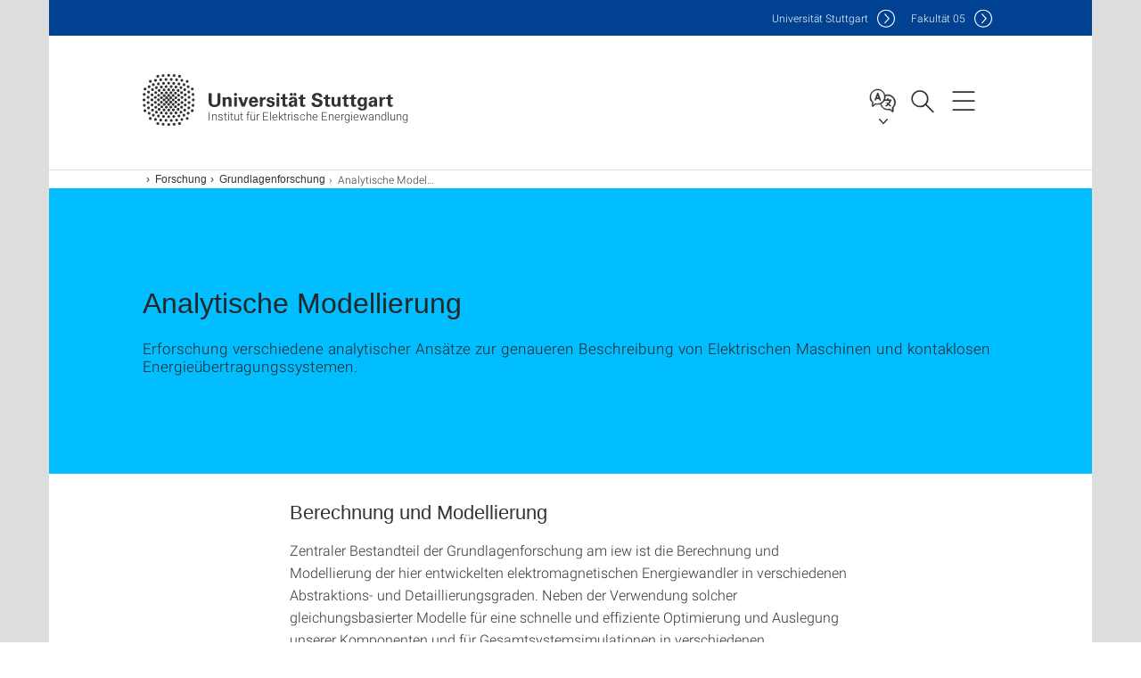

--- FILE ---
content_type: text/html;charset=UTF-8
request_url: https://www.iew.uni-stuttgart.de/forschung/forschungsschwerpunkte/analytische-modellierung/
body_size: 48500
content:
<!DOCTYPE html>
<!--[if lt IE 7]>      <html lang="de" class="no-js lt-ie9 lt-ie8 lt-ie7"> <![endif]-->
<!--[if IE 7]>         <html lang="de" class="no-js lt-ie9 lt-ie8"> <![endif]-->
<!--[if IE 8]>         <html lang="de" class="no-js lt-ie9"> <![endif]-->
<!--[if gt IE 8]><!-->


<!--
===================== version="0.1.29" =====================
-->

<html lang="de" class="no-js"> <!--<![endif]-->

<head>

<!-- start metadata (_metadata.hbs) -->
	<meta charset="UTF-8">
	<meta http-equiv="X-UA-Compatible" content="IE=edge"/>
	<meta name="creator" content="TIK" />
	<meta name="Publisher" content="Universität Stuttgart - TIK" />
	<meta name="Copyright" content="Universität Stuttgart" />
	<meta name="Content-language" content="de" />
	<meta name="Page-type" content="Bildungseinrichtung" />
	<meta name="viewport" content="width=device-width, initial-scale=1.0, shrink-to-fit=no"/>
	<meta name="robots" content="index, follow" />
	<meta name="system" content="20.0.18" />
	<meta name="template" content="3.0" />
	<meta name="Description" content="Erforschung verschiedene analytischer Ansätze zur genaueren Beschreibung von Elektrischen Maschinen und kontaklosen Energieübertragungssystemen."/>	
	<meta name="og:title" content="Analytische Modellierung | Institut für Elektrische Energiewandlung | Universität Stuttgart" />
	<meta name="og:description" content="Erforschung verschiedene analytischer Ansätze zur genaueren Beschreibung von Elektrischen Maschinen und kontaklosen Energieübertragungssystemen. "/>
	<title>Analytische Modellierung | Institut für Elektrische Energiewandlung | Universität Stuttgart</title><!-- Ende metadata -->


<!-- Styles-Einbindung (_styles.hbs) -->
	<link rel="apple-touch-icon" sizes="180x180" href="/system/modules/de.stuttgart.uni.v3.basics/resources/favicons/apple-touch-icon.png">
            <link rel="icon" type="image/png" sizes="32x32" href="/system/modules/de.stuttgart.uni.v3.basics/resources/favicons/favicon-32x32.png">
            <link rel="icon" type="image/png" sizes="16x16" href="/system/modules/de.stuttgart.uni.v3.basics/resources/favicons/favicon-16x16.png">
            <link rel="manifest" href="/system/modules/de.stuttgart.uni.v3.basics/resources/favicons/site.webmanifest">
            <link rel="mask-icon" href="/system/modules/de.stuttgart.uni.v3.basics/resources/favicons/safari-pinned-tab.svg" color="#ffffff">
            <meta name="msapplication-TileColor" content="#ffffff">
            <meta name="theme-color" content="#ffffff">
		
<link rel="stylesheet" href="/system/modules/de.stuttgart.uni.v3.basics/resources/css/styles.css" type="text/css" >
<link rel="stylesheet" href="/system/modules/de.stuttgart.uni.v3.basics/resources/css/tik.css" type="text/css" >
<link rel="stylesheet" href="/system/modules/de.stuttgart.uni.v3.basics/resources/css/jquery-ui/jquery-ui-1.11.4.min.css" type="text/css" >
<link rel="stylesheet" href="/system/modules/de.stuttgart.uni.v3.basics/resources/css/fancybox/jquery.fancybox357.min.css" type="text/css" >
<link rel="stylesheet" href="/system/modules/de.stuttgart.uni.v3.basics/resources/css/audio/player.css" type="text/css" >
<link rel="stylesheet" href="/system/modules/de.stuttgart.uni.v3.basics/resources/css/footer/footer.css" type="text/css" ><!-- Ende Styles-Einbindung -->

	<!-- Scripts
	================================================== --> 
	
	
<script src="/system/modules/de.stuttgart.uni.v3.basics/resources/js/bootstrap.js"></script>
<script src="/system/modules/de.stuttgart.uni.v3.basics/resources/js/aperto-bootstrap-ie-workaround.js"></script>
<script src="/system/modules/de.stuttgart.uni.v3.basics/resources/js/tik.js"></script>
<script src="/system/modules/de.stuttgart.uni.v3.basics/resources/js/jquery-ui/jquery-ui-1.11.4.min.js"></script>
<script src="/system/modules/de.stuttgart.uni.filters/resources/js/filters.js"></script>
<script src="/system/modules/de.stuttgart.uni.v3.basics/resources/js/fancybox/jquery.fancybox357.min.js"></script>
<script src="/system/modules/de.stuttgart.uni.v3.basics/resources/js/tippy-popper/popper.min.js"></script>
<script src="/system/modules/de.stuttgart.uni.v3.basics/resources/js/tippy-popper/tippy.min.js"></script>
<script src="/system/modules/de.stuttgart.uni.v3.zsb/resources/videointerview/js/dash.all.min.js"></script><style>
		.page-wrap > #page-complete > .container-fluid > .row > div > .row > .col-xs-12,
		.page-wrap > #page-complete > .container-fluid > .row > div > .row > .col-sm-12,
		.page-wrap > #page-complete > .container-fluid > .row > div > .row > .col-md-12,
		.page-wrap > #page-complete > .container-fluid > .row > div > .row > .col-lg-12,
		.page-wrap > #page-complete > .container > .row > div > .row > .col-xs-12,
		.page-wrap > #page-complete > .container > .row > div > .row > .col-sm-12,
		.page-wrap > #page-complete > .container > .row > div > .row > .col-md-12,
		.page-wrap > #page-complete > .container > .row > div > .row > .col-lg-12 {
			padding: 0;
		}
	</style>
</head>

<body class=" is-no-detailpage  is-not-editmode  lang-de ">

<!--googleoff: snippet-->
	
	<!-- start skiplinks (_skiplinks.hbs)-->
	<div class="skip">
		<ul>
			<li><a href="#main">zum Inhalt springen</a></li>
			<li><a href="#footer">zum Footer springen</a></li>
		</ul>
	</div>
	<!-- end skiplinks -->

	<!--googleon: snippet-->
	<div  id="header" ><div class="header" data-id="id-e17ada81">
      <span data-anchor id="id-e17ada81"></span>
              <!-- start header (_header.hbs) -->
              <header class="b-page-header is-subidentity" data-headercontroller="">
                <div class="container">
                  <div class="container-inner">
                    <div class="row">
                      <a class="b-logo" href="https://www.iew.uni-stuttgart.de/">
                        <!--[if gt IE 8]><!-->
                          <img class="logo-rectangle" src="/system/modules/de.stuttgart.uni.v3.basics/resources/img/svg/logo-de.svg" alt="Logo: Universität Stuttgart - zur Startseite" />
                        <img class="logo-rectangle-inverted" src="/system/modules/de.stuttgart.uni.v3.basics/resources/img/svg/logo-inverted-de.svg" alt="Logo: Universität Stuttgart - zur Startseite" />
                        <!--<![endif]-->
                        <!--[if lt IE 9]>
                        <img class="logo-rectangle" src="/system/modules/de.stuttgart.uni.v3.basics/resources/img/png/logo-de.png" alt="Logo: Universität Stuttgart - zur Startseite" />
                        <img class="logo-rectangle-inverted" src="/system/modules/de.stuttgart.uni.v3.basics/resources/img/svg/logo-inverted-de.png" alt="Logo: Universität Stuttgart - zur Startseite" />
                        <![endif]-->

                        <span  class="subidentity fontsize-xs">Institut für Elektrische Energiewandlung</span>
                        </a>
                      <div class="header-box">

                        <div class="mainidentity">
                              <div class="container-inner">
                                <a href="https://www.uni-stuttgart.de/">Uni<span class="hideonmobile">versität Stuttgart </span></a>
                                <a href="https://www.f05.uni-stuttgart.de/">F<span class="hideonmobile">akultät </span>05</a></div>
                            </div>
                            <div class="language">
                          <div class="language-box">
                            <span id="language-menu-title" data-tippy-content="Sprache dieser Seite" data-tippy-placement="left">Sprache dieser Seite</span>

                            <ul id="language-menu-options" aria-labelledby="language-menu-title" role="menu">
                                <li class="current-language"><strong><abbr data-tippy-content="Aktuelle Sprache: Deutsch" data-tippy-placement="left">de</abbr></strong></li>
                                          <li><a id="localelink" href="https://www.iew.uni-stuttgart.de/en/research/basic/AnalyticalMod/" lang="en"><abbr data-tippy-content="Change language: AmericanEnglish" data-tippy-placement="left">en</abbr></a></li></ul>
                            </div>
                        </div>
                        <div id="search" class="search">
                          <button aria-controls="search-box" aria-expanded="false" data-href="#search-box" data-tippy-content="Suche" data-tippy-placement="left"><span>Suche</span>
                          </button>
                        </div>
                        <div class="nav-button">
								<button class="lines-button" aria-controls="main-nav" aria-expanded="false" data-href="#b-page-nav" data-tippy-content="Hauptnavigationspunkte" data-tippy-placement="left">
									<span class="lines">Hauptnavigationspunkte</span>
								</button>
							</div>
						<div class="login-main-desktop"></div>
                      </div>
                    </div>
                  </div>
                </div>
                <!-- Start Suche (_search.hbs) -->
                <div class="search-box js-visible" id="search-box" aria-hidden="true">
                  <h2>Suche</h2>
                  <div class="container" role="tabpanel">
                    <div class="search-box-inner">
                      <form action="https://www.iew.uni-stuttgart.de/suche/">
                        <fieldset>
                          <div class="form-label col-sm-12">
                            <label for="global-search">Suche</label>
                            <input type="search" name="q" placeholder="Suche nach Themen, Personen ..." id="global-search" class="autosuggest" />
                          </div>
                          <div class="button">
                            <input aria-label="Starte Suche" type="submit" value="suchen">
                          </div>
                        </fieldset>
                        <input type="hidden" name="lq" value="" />
                        <input type="hidden" name="reloaded" value=""/>                       
                        <input type="hidden" name="restriction" value="false"/>
                        </form>
                    </div>
                  </div>
                </div>
                <!-- Ende Suche -->
                <div class="login-main-mobile js-visible" aria-hidden="false"></div>
                <!-- Ende Login -->
              </header>
              <!-- Ende header -->

              <div class="b-page-nav is-subidentity" id="main-nav" aria-hidden="true">
                <div class="container">
                  <div class="container-inner">
                    <div class="fixed-wrapper">
                      <a class="backto" href="#">zurück</a>
                      <div class="location" aria-hidden="true">
                        <ul>
                          <li class="on"><span></span></li>
                            <li><span></span></li>
                          <li><span></span></li>
                          <li><span></span></li>
                          <li><span></span></li>
                        </ul>
                      </div>
                    </div>

                    <div class="scroll-wrapper">
                      <nav class="main-navigation" aria-label="Haupt-Navigation">
                        <div class="menu-group-box" >
                          <div class="menu-box" data-level="show-level-0">
                            <div class="viewbox" style="position:relative;">
                              <div class="wrapper" style="width: 100%; height: 100%;">
                                <ul class="menu level-0 " id="level-0-0">
	<li class="has-menu"><a href="#level-1-0">Institut</a></li>
	<li class="has-menu"><a href="#level-1-1">Forschung</a></li>
	<li class="has-menu"><a href="#level-1-2">Lehre</a></li>
	<li class="has-menu"><a href="#level-1-3">Labore und technische Infrastruktur</a></li>
</ul>
	<ul class="menu level-1 " id="level-1-1" data-parent="#level-0-0" >
		<li class="overview"><a href="https://www.iew.uni-stuttgart.de/forschung/">Forschung</a></li>
		<li class="has-menu"><a href="#level-2-3">Grundlagenforschung</a></li>
		<li class="has-menu"><a href="#level-2-4">Elektrische Maschinen (Prof. Nejila Parspour)</a></li>
		<li class="has-menu"><a href="#level-2-5">Kontaktlose Energieübertragung (Prof. Nejila Parspour)</a></li>
		<li><a href="https://www.iew.uni-stuttgart.de/forschung/publikationen/">Publikationen</a></li>
		<li><a href="https://www.iew.uni-stuttgart.de/forschung/smarteConverter/">Smarte Converter (Jun.-Prof. Stefan Mönch)</a></li>
	</ul>
		<ul class="menu level-2 " id="level-2-4" data-parent="#level-1-1" >
			<li class="overview"><a href="https://www.iew.uni-stuttgart.de/forschung/elektrische-maschinen/">Elektrische Maschinen (Prof. Nejila Parspour)</a></li>
			<li><a href="https://www.iew.uni-stuttgart.de/forschung/elektrische-maschinen/tfm_direktantrieb/">TFM Direktantrieb</a></li>
			<li><a href="https://www.iew.uni-stuttgart.de/forschung/elektrische-maschinen/tfm_robotik/">TFM Robotikanwendung</a></li>
			<li><a href="https://www.iew.uni-stuttgart.de/forschung/elektrische-maschinen/srm_efahrzeuge/">SRM Elektrofahrzeuge</a></li>
			<li><a href="https://www.iew.uni-stuttgart.de/forschung/elektrische-maschinen/afm-kleinanwendungen/">AFM Kleinanwendungen</a></li>
			<li><a href="https://www.iew.uni-stuttgart.de/forschung/elektrische-maschinen/ieesm/">iEESM</a></li>
		</ul>
		<ul class="menu level-2 active-list" id="level-2-3" data-parent="#level-1-1"  style="display: block;" aria-expanded="true">
			<li class="overview"><a href="https://www.iew.uni-stuttgart.de/forschung/forschungsschwerpunkte/">Grundlagenforschung</a></li>
			<li><a href="https://www.iew.uni-stuttgart.de/forschung/forschungsschwerpunkte/analytische-modellierung/" class="active">Analytische Modellierung</a></li>
			<li><a href="https://www.iew.uni-stuttgart.de/forschung/forschungsschwerpunkte/nummerische-modellierung/">Nummerische Modellierung</a></li>
			<li><a href="https://www.iew.uni-stuttgart.de/forschung/forschungsschwerpunkte/werkstoffe/">Werkstoffe</a></li>
			<li><a href="https://www.iew.uni-stuttgart.de/forschung/forschungsschwerpunkte/regelungsverfahren/">Regelungsverfahren</a></li>
		</ul>
		<ul class="menu level-2 " id="level-2-5" data-parent="#level-1-1" >
			<li class="overview"><a href="https://www.iew.uni-stuttgart.de/forschung/kontaktlose-energieuebertragung/">Kontaktlose Energieübertragung (Prof. Nejila Parspour)</a></li>
			<li><a href="https://www.iew.uni-stuttgart.de/forschung/kontaktlose-energieuebertragung/schaltungstopologien-fuer-cet/">Schaltungstopologien für CET</a></li>
			<li><a href="https://www.iew.uni-stuttgart.de/forschung/kontaktlose-energieuebertragung/cet-von-evs/">CET von EVs</a></li>
			<li><a href="https://www.iew.uni-stuttgart.de/forschung/kontaktlose-energieuebertragung/cet-fuer-schienenfahrzeuge/">CET für Schienenfahrzeuge</a></li>
			<li><a href="https://www.iew.uni-stuttgart.de/forschung/kontaktlose-energieuebertragung/kapazitive-sensorversorgung/">Kapazitive Sensorversorgung</a></li>
			<li><a href="https://www.iew.uni-stuttgart.de/forschung/kontaktlose-energieuebertragung/cet-i.d.-medizintechnik/">CET i.d. Medizintechnik</a></li>
			<li><a href="https://www.iew.uni-stuttgart.de/forschung/kontaktlose-energieuebertragung/rotierender-uebertrager/">Rotierender Übertrager</a></li>
			<li><a href="https://www.iew.uni-stuttgart.de/forschung/kontaktlose-energieuebertragung/induktive-sensorversorgung/">Induktive Sensorversorgung</a></li>
			<li><a href="https://www.iew.uni-stuttgart.de/forschung/kontaktlose-energieuebertragung/dynamisches-laden---mobilab/">Dynamisches Laden - MobiLab</a></li>
		</ul>
	<ul class="menu level-1 " id="level-1-0" data-parent="#level-0-0" >
		<li class="overview"><a href="https://www.iew.uni-stuttgart.de/institut/">Institut</a></li>
		<li><a href="https://www.iew.uni-stuttgart.de/institut/team/">Team</a></li>
		<li><a href="https://www.iew.uni-stuttgart.de/institut/kontakt/">Kontakt</a></li>
		<li><a href="https://www.iew.uni-stuttgart.de/institut/ehemalige/">Ehemalige</a></li>
	</ul>
	<ul class="menu level-1 " id="level-1-3" data-parent="#level-0-0" >
		<li class="overview"><a href="https://www.iew.uni-stuttgart.de/lab/">Labore und technische Infrastruktur</a></li>
		<li class="has-menu"><a href="#level-2-12">Labor für Elektrische Maschinen</a></li>
		<li class="has-menu"><a href="#level-2-13">Labor für Kontaktlose Energieübertragung</a></li>
	</ul>
		<ul class="menu level-2 " id="level-2-12" data-parent="#level-1-3" >
			<li class="overview"><a href="https://www.iew.uni-stuttgart.de/lab/em-labor/">Labor für Elektrische Maschinen</a></li>
			<li><a href="https://www.iew.uni-stuttgart.de/lab/em-labor/at02/">AT02 Prüfstand für Industrieantriebe</a></li>
			<li><a href="https://www.iew.uni-stuttgart.de/lab/em-labor/at05/">AT05 Prüfstand für Kleinantriebe</a></li>
			<li><a href="https://www.iew.uni-stuttgart.de/lab/em-labor/at06/">AT06 Prüfstand für Kleinantriebe</a></li>
			<li><a href="https://www.iew.uni-stuttgart.de/lab/em-labor/at07/">AT07 Prüfstand für Traktionsantriebe</a></li>
			<li><a href="https://www.iew.uni-stuttgart.de/lab/em-labor/at09/">AT09 Prüfstand für Traktionsantriebe</a></li>
			<li><a href="https://www.iew.uni-stuttgart.de/lab/em-labor/materialpruefstand/">Prüfstand für magnetische Materialvermessung</a></li>
		</ul>
		<ul class="menu level-2 " id="level-2-13" data-parent="#level-1-3" >
			<li class="overview"><a href="https://www.iew.uni-stuttgart.de/lab/wpt-labor/">Labor für Kontaktlose Energieübertragung</a></li>
			<li><a href="https://www.iew.uni-stuttgart.de/lab/wpt-labor/at16/">AT16 Prüfstand für translatorisch bewegte Energieübertragungssysteme bis 80kW</a></li>
			<li><a href="https://www.iew.uni-stuttgart.de/lab/wpt-labor/at17/">AT17 6-Achs WPT-Prüfstand</a></li>
			<li><a href="https://www.iew.uni-stuttgart.de/lab/wpt-labor/at20/">AT20 Prüfstand für bidirektionale induktive Energieübertragungssysteme</a></li>
		</ul>
	<ul class="menu level-1 " id="level-1-2" data-parent="#level-0-0" >
		<li class="overview"><a href="https://www.iew.uni-stuttgart.de/lehre/">Lehre</a></li>
		<li><a href="https://www.iew.uni-stuttgart.de/lehre/lehrveranstaltungen/">Lehrveranstaltungen</a></li>
		<li><a href="https://www.iew.uni-stuttgart.de/lehre/praktika/">Praktika</a></li>
		<li><a href="https://www.iew.uni-stuttgart.de/lehre/studentische-arbeiten/">Studentische Arbeiten</a></li>
		<li><a href="https://www.iew.uni-stuttgart.de/lehre/studkart/">StudKart</a></li>
	</ul>
<!-- Navigation: 10 µs --></div>

                            </div>
                          </div>
                        </div>
                      </nav>
                      <a href="#closeNavigation" class="close-nav">Navigation schließen</a>
                      </div>

                  </div><!-- container-inner -->
                </div><!--  container -->
              </div></div>
    <script type="module">
      
      import Login from '/system/modules/de.stuttgart.uni.v3.basics/resources/js/login.mjs'
      new Login("de", "", "", "", "", "Intern", "/fak5_iew/", "", "", true).init()
    </script>
  </div><div id="wrapper" class="is-subidentity">
		<div id="content">
			<main id="main" class="r-main">
				<div class="main__wrapper" data-js-id="container">
                    <noscript>
                        <div class="alert alert-danger">Für die volle Funktionalität dieser Site ist JavaScript notwendig. Hier finden Sie eine <a href="https://enablejavascript.co/" target="_blank">Anleitung zum Aktivieren von JavaScript in Ihrem Browser</a>.</div></noscript>
					<!-- Start Segment -->
					<div class="segment is-border-top">
							<div class="container">
								<div class="container-inner">
									<div class="row">
										<div class="col-md-12">
											<!-- Start Breadcrumb (_breadcrumb.hbs) -->
											<nav class="b-breadscroller--default" data-css="b-breadscroller" data-js-module="breadscroller" aria-label="breadcrumb">
													<!--googleoff: snippet-->
													<h2 class="breadscroller__headline">Position innerhalb des Seitenbaumes</h2>
													<div class="breadscroller__controls" data-js-atom="breadscroller-controls">
														<button class="breadscroller__controls-btn is-back" data-js-atom="breadscroller-controls-back">
															<span>Seitenpfad nach links schieben</span>
														</button>
														<button class="breadscroller__controls-btn is-forward" data-js-atom="breadscroller-controls-forward">
															<span>Seitenpfad nach rechts schieben</span>
														</button>
													</div>
													<!--googleon: snippet-->
													<div class="breadscroller__content" data-js-atom="breadscroller-container">
														<ol class="breadscroller__list" data-js-atom="breadscroller-list">

															<li class="breadscroller__list-item">
																				<a href="https://www.iew.uni-stuttgart.de/" class="breadscroller__list-element">Template 3.0</a>
																			</li>
																		<li class="breadscroller__list-item">
																				<a href="https://www.iew.uni-stuttgart.de/forschung/" class="breadscroller__list-element">Forschung</a>
																			</li>
																		<li class="breadscroller__list-item">
																				<a href="https://www.iew.uni-stuttgart.de/forschung/forschungsschwerpunkte/" class="breadscroller__list-element">Grundlagenforschung</a>
																			</li>
																		<li class="breadscroller__list-item">
																							<span class="breadscroller__list-element is-active">Analytische Modellierung</span>
																						</li>
																					</ol>
													</div>
												</nav>	
												<!-- Ende Breadcrumb -->
											<!-- Breadcrumb: 1.22 ms --></div>
									</div>
								</div><!--  container-inner -->
							</div><!-- container -->
						</div>
					<!-- End Segment -->

					<div  id="intro" ><div class="introbox pgelement image-element" style="margin-bottom: 30px;" data-id="id-0b7c118a">
			<span data-anchor id="id-0b7c118a"></span>
							
							<div class="segment is-bg-blue  ">
								<div class="container">
									<div class="container-inner">
										<div class="row">
											<div class="c-intro-teaser--default  " data-css="c-intro-teaser">
												<div class="intro-teaser__wrapper">
													<div class="intro-teaser__content col-md-9 col-sm-8 col-xs-12">
														<div class="reverse-order">
															<h1  class="intro-teaser__headline">Analytische Modellierung</h1>
															</div>
														<p >
																Erforschung verschiedene analytischer Ansätze zur genaueren Beschreibung von Elektrischen Maschinen und kontaklosen Energieübertragungssystemen.</p>
															</div>
													</div>
											</div>
										</div>
									</div>
								</div>
							</div></div>
	</div><div  id="page-complete" ><div>
		<div class="segment  ">
   <div class="container ">
       <div class="container-inner">
          <div class="row ">
  <div class="col-md-8 oc-container-column col-md-offset-2" ><div class="flexblocks_v3 pgelement" style="margin-bottom: 30px;" data-id="id-0a22bb88">
					<span data-anchor id="id-0a22bb88"></span>
						<div class="flexblocks">
		<div>
								<span data-anchor id="id-0a22bb88-0"></span>
								<h3 id="id-0a22bb88-head1"  class="firsthead">Berechnung und Modellierung</h3>
									<div class="absatz">
									<div >
											<p>Zentraler Bestandteil der Grundlagenforschung am iew ist die Berechnung und Modellierung der hier entwickelten elektromagnetischen Energiewandler in verschiedenen Abstraktions- und Detaillierungsgraden. Neben der Verwendung solcher gleichungsbasierter Modelle für eine schnelle und effiziente Optimierung und Auslegung unserer Komponenten und für Gesamtsystemsimulationen in verschiedenen Betriebszuständen, steht auch die wissenschaftliche Aufarbeitung und das verbesserte Verständnis von Wirkzusammenhängen und Einflussgrößen im Vordergrund.</p></div>
									</div>
								</div></div>
</div></div>         </div>
      </div>
   </div>
</div></div>	
<div>
		<div class="segment  ">
   <div class="container ">
       <div class="container-inner">
          <div class="row "><div class="col-sm-4 col-md-3 oc-container-column col-md-offset-1" ><div class="flexblocks_v3 pgelement" style="margin-bottom: 30px;" data-id="id-8a27d612">
					<span data-anchor id="id-8a27d612"></span>
						<div class="flexblocks">
		<div>
								<span data-anchor id="id-8a27d612-0"></span>
								<div class="absatz">
									<div >
											</div>
									<div class="image ">
											<div class="overflow-hidden">
												<a data-fancybox="flexblockfotos" href="https://www.iew.uni-stuttgart.de/img/forschung/Analytik_Feldberechnung.png?__scale=w:1000,h:1000,q:100,t:3" aria-label="PNG" data-caption="Dargestellt ist der Feldverlauf einer Kreisspule<br />">
													<picture class="img-responsive" data-css="c-picture">
	<img src="https://www.iew.uni-stuttgart.de/img/forschung/Analytik_Feldberechnung.png?__scale=w:720,h:347,cx:0,cy:0,cw:1082,ch:521" style=""  alt="Feldberechnung einer Kreisspule"/>
</picture>
</a>
												<div class="caption">
														<div class="image-description">Dargestellt ist der Feldverlauf einer Kreisspule</div>
														<div class="image-copyright"></div>
													</div>
												</div>
										</div>
									</div>
								</div></div>
</div></div><div class="col-sm-7 col-md-6 oc-container-column" ><div class="flexblocks_v3 pgelement" style="margin-bottom: 30px;" data-id="id-b46d1023">
					<span data-anchor id="id-b46d1023"></span>
						<div class="flexblocks">
		<div>
								<span data-anchor id="id-b46d1023-0"></span>
								<h3 id="id-b46d1023-head1"  class="firsthead">Analytische Feldberechnung</h3>
									<div class="absatz">
									<div >
											<p>Für einfache bzw. idealisierte Spulenanordnungen lässt sich das magnetische Feld mittels des Ansatzes von Biot-Savart lösen. Besonders lange Linienleiter und ringförmige Spulen lassen sich so sehr schnell berechnen. Auch das Feld zweier verkoppelter Spulen und wichtige Designparameter wie etwa der Koppelfaktor lassen sich so schnell und effizient bestimmen. Das Verfahren findet Anwendung bei der Auslegung der Spulengeometrie für induktive Energieübertragungssysteme.</p></div>
									</div>
								</div></div>
</div></div>         </div>
      </div>
   </div>
</div></div>	
<div>
		<div class="segment  ">
   <div class="container ">
       <div class="container-inner">
          <div class="row "><div class="oc-container-column col-sm-4 col-md-3 col-sm-push-7 col-md-push-6 col-md-offset-2" ><div class="flexblocks_v3 pgelement" style="margin-bottom: 30px;" data-id="id-cf1eeefa">
					<span data-anchor id="id-cf1eeefa"></span>
						<div class="flexblocks">
		<div>
								<span data-anchor id="id-cf1eeefa-0"></span>
								<div class="absatz">
									<div >
											</div>
									<div class="image ">
											<div class="overflow-hidden">
												<a data-fancybox="flexblockfotos" href="https://www.iew.uni-stuttgart.de/img/forschung/Analytik.png?__scale=w:1000,h:1000,q:100,t:3" aria-label="PNG" data-caption="Dargestellt ist das magnetische Vektorpotential einer TFM<br />">
													<picture class="img-responsive" data-css="c-picture">
	<img src="https://www.iew.uni-stuttgart.de/img/forschung/Analytik.png?__scale=w:720,h:722,cx:0,cy:0,cw:782,ch:784" style=""  alt="Magnetische Vektorpotential einer TFM"/>
</picture>
</a>
												<div class="caption">
														<div class="image-description">Dargestellt ist das magnetische Vektorpotential einer TFM</div>
														<div class="image-copyright"></div>
													</div>
												</div>
										</div>
									</div>
								</div></div>
</div></div><div class="oc-container-column col-sm-7 col-md-6 col-sm-pull-4 col-md-pull-3" ><div class="flexblocks_v3 pgelement" style="margin-bottom: 30px;" data-id="id-c07a9d64">
					<span data-anchor id="id-c07a9d64"></span>
						<div class="flexblocks">
		<div>
								<span data-anchor id="id-c07a9d64-0"></span>
								<div class="absatz">
									<div >
											<p>Ein weiterer Ansatz ist die direkte Lösung der Laplace- bzw. Poisson-Differentialgleichung für bestimmte 2D-Feldprobleme durch Separation der Variablen. Die Lösung ist eine Reihe mit unendlich vielen Summanden, weswegen die Berechnung im MATLAB-Skript nach n Gliedern abgebrochen wird. Damit ist es keine analytisch geschlossene Lösung, allerdings konvergiert die Reihe sehr schnell und der Fehler ist somit sehr gering. Besonders für bürstenlose Gleichstrommotoren und Synchronmotoren ist dieses Verfahren geeignet, um beispielsweise verschiedene Wickelschemata und ihre Auswirkungen auf die Drehmomentwelligkeit zu untersuchen.</p></div>
									</div>
								</div></div>
</div></div>         </div>
      </div>
   </div>
</div></div>	
<div>
		<div class="segment  ">
   <div class="container ">
       <div class="container-inner">
          <div class="row "><div class="col-sm-4 col-md-3 oc-container-column col-md-offset-1" ><div class="flexblocks_v3 pgelement" style="margin-bottom: 30px;" data-id="id-1f9501d4">
					<span data-anchor id="id-1f9501d4"></span>
						<div class="flexblocks">
		<div>
								<span data-anchor id="id-1f9501d4-0"></span>
								<div class="absatz">
									<div >
											</div>
									<div class="image ">
											<div class="overflow-hidden">
												<a data-fancybox="flexblockfotos" href="https://www.iew.uni-stuttgart.de/img/forschung/Analytik_MEC.png?__scale=w:1000,h:1000,q:100,t:3" aria-label="PNG" data-caption="Darstellung einer analytische Modellierung einer Transversalflussmaschine<br />">
													<picture class="img-responsive" data-css="c-picture">
	<img src="https://www.iew.uni-stuttgart.de/img/forschung/Analytik_MEC.png?__scale=w:720,h:673,cx:0,cy:0,cw:736,ch:687" style=""  alt="MEC einer Transversalflussmaschine"/>
</picture>
</a>
												<div class="caption">
														<div class="image-description">Darstellung einer analytische Modellierung einer Transversalflussmaschine</div>
														<div class="image-copyright"></div>
													</div>
												</div>
										</div>
									</div>
								</div></div>
</div></div><div class="col-sm-7 col-md-6 oc-container-column" ><div class="flexblocks_v3 pgelement" style="margin-bottom: 30px;" data-id="id-0fb41197">
					<span data-anchor id="id-0fb41197"></span>
						<div class="flexblocks">
		<div>
								<span data-anchor id="id-0fb41197-0"></span>
								<h3 id="id-0fb41197-head1"  class="firsthead">Magnetisch Äquivalenter Kreis und Gyrator-Kapazitätsmodell</h3>
									<div class="absatz">
									<div >
											<p>Die Modellierung von Flusspfaden durch Aufstellen eines magnetisch äquivalenten Netzwerks (MEC) und dessen Lösung mithilfe der aus der Schaltungstechnik bekannten Netzwerktheorie ermöglicht eine schnelle Vorausberechnung der elektromagnetischen Eigenschaften eines magnetischen Kreises. Ebenso möglich ist die Berücksichtigung von Sättigung und Eisenverlusten. Die Kopplung und Wechselwirkung zwischen dem magnetischen und elektrischen Kreis kann durch einen sogenannten Gyrator berücksichtigt werden. Dadurch sind Simulationen einer magnetischen Komponente und ihrer Ansteuerung möglich.</p></div>
									</div>
								</div></div>
</div></div>         </div>
      </div>
   </div>
</div></div>	
<div>
		<div class="segment  ">
   <div class="container ">
       <div class="container-inner">
          <div class="row ">
  <div class="col-md-8 oc-container-column col-md-offset-2" ><div class="flexblocks_v3 pgelement" style="margin-bottom: 30px;" data-id="id-829d55e4">
					<h2 >Regelungstechnische Modelle</h2>
					<span data-anchor id="id-829d55e4"></span>
						<div class="flexblocks">
		<div>
								<span data-anchor id="id-829d55e4-0"></span>
								<div class="absatz">
									<div >
											<p>Zur Auslegung eines geeigneten Regelsystems wird ein regelungstechnisches Modell der Regelstrecke benötigt. Dieses kann entweder linearisiert sein oder auf Basis von Kennfeldern aus Messungen, Simulationen oder anderweitigen Berechnungen aufgebaut werden. Die Modellierung erfolgt dabei im Laplace-Frequenzbereich. Elektrische Maschinen sind dabei typischerweise zeitvariante nichtlineare Mehrgrößensysteme, deren Parameter meist nicht oder nur indirekt in Messungen bestimmt werden können. Darauf aufbauend können in der Regelungstechnik standardisierte Modelle wie beispielsweise das Zustandsraum-Modell abgeleitet werden und Regler, Beobachter und Parameterschätzverfahren darauf abgestimmt werden.</p></div>
									<div class="image ">
											<div class="overflow-hidden">
												<a data-fancybox="flexblockfotos" href="https://www.iew.uni-stuttgart.de/img/forschung/Analytik_Regelungstechnik.png?__scale=w:1000,h:1000,q:100,t:3" aria-label="PNG" data-caption="Dargestellt ist Blockschaltbild für die Kraftberechnung einer elktrischen Maschine bei Feldorientiert Regelung<br />">
													<picture class="img-responsive" data-css="c-picture">
	<img src="https://www.iew.uni-stuttgart.de/img/forschung/Analytik_Regelungstechnik.png?__scale=w:720,h:264,cx:0,cy:0,cw:1157,ch:424" style=""  alt=""/>
</picture>
</a>
												<div class="caption">
														<div class="image-description">Dargestellt ist Blockschaltbild für die Kraftberechnung einer elktrischen Maschine bei Feldorientiert Regelung</div>
														<div class="image-copyright"></div>
													</div>
												</div>
										</div>
									</div>
								</div>
						<div>
								<span data-anchor id="id-829d55e4-1"></span>
								<h3 id="id-829d55e4-head2"  class="">System-Modellierung induktiver Übertragungsstrecken</h3>
									<div class="absatz">
									<div >
											<p>Für die Modellierung des Systemverhaltens induktiver Übertragungsstrecken werden einzelne Teile des gesamten Leistungspfades, soweit möglich, getrennt betrachtet und jeweils in ein äquivalentes Wechselstromersatzmodell überführt. Dabei sind Die wesentlichen Teile dabei sind die primärseitige leistungselektronische Schaltung (repräsentiert durch eine äquivalente Wechselstrom- bzw- Wechselspannungsquelle), die sekundärseitige Gleichrichterschaltung inklusive Last (repräsentiert durch einen äquivalenten Lastwiderstand), sowie dem System aus Spulen und Kompensationskondensatoren selbst. Anhand dieser Modelle kann das grundlegende Systemverhalten bestimmt werden. Diese Kenntnis des Systemverhalten ist eine wesentliche Grundlage für einen strukturierten Systementwurf.</p></div>
									<div class="image ">
											<div class="overflow-hidden">
												<a data-fancybox="flexblockfotos" href="https://www.iew.uni-stuttgart.de/img/forschung/Analytik_CET_1s2s_Quellen_ESB.jpg?__scale=w:1000,h:1000,q:100,t:3" aria-label="JPEG" data-caption="Dargestellt ist das Ersatzschaltbild einer kontaktlosen Energieübertragungsstrecke mit serieller Kompensation<br />">
													<picture class="img-responsive" data-css="c-picture">
	<img src="https://www.iew.uni-stuttgart.de/img/forschung/Analytik_CET_1s2s_Quellen_ESB.jpg?__scale=w:720,h:220,cx:0,cy:0,cw:745,ch:227" style=""  alt=""/>
</picture>
</a>
												<div class="caption">
														<div class="image-description">Dargestellt ist das Ersatzschaltbild einer kontaktlosen Energieübertragungsstrecke mit serieller Kompensation</div>
														<div class="image-copyright"></div>
													</div>
												</div>
										</div>
									</div>
								</div></div>
</div></div>         </div>
      </div>
   </div>
</div></div>	
</div><div  id="contact" ><div class="kontakt" data-id="id-31e09051">
			<span data-anchor id="id-31e09051"></span>
						
						<div class="kontakt">
			<div class="segment">
	<div class="container">
		<div class="container-inner">
			<div class="row">
<div class="col-md-12">
				
					<h3 >Bei allgemeinen Fragen zur Lehre am iew</h3>
					<div class="kontaktbox-outer ">
						<div class="is-last-row">

								<div class="c-box--default is-large" data-css="c-box">
												<div class="box__image">
													<div class="box__image-container">
														<div class="box__location is-location is-bg-light-grey ">
															
															</div>
													</div>
												</div>
												<div class="box__content">
													<div class="box__header">
														<strong class="box__topline">&nbsp;</strong>
														<h3  class="box__headline" id="box__headline-text">
																Institut für Elektrische Energiewandlung</h3>
														</div>
													<div class="box__contact">
														<ul class="box__list">
															<li class="box__list-item">
																	<a class="box__list-text" href="H5DGOJ:DIAJ@D9R.PID-NOPOOB5MO.89" data-obfuscated="true" aria-label="E-Mail schreiben an Institut für Elektrische Energiewandlung">
																		<span class="box__item-icon is-mail" data-tippy-content="E-Mail" aria-label="E-Mail"></span>
																		<span class="box__item-text">
																			E-Mail schreiben</span>
																	</a>
																</li>
															</ul>
													</div>
												</div>
											</div>
										</div>
							</div>
					</div>
							</div>
		</div>
	</div>
</div>
</div></div>
	</div></div>
			</main><!-- end main -->
		</div><!-- end content -->
	</div><!-- end wrapper -->
			
		
	<!-- Start Footer (_footer.hbs) -->
	<footer class="r-page-footer">

		<div  id="footer" ><div class="footer-wrapper" data-id="id-e16fb6ef">
                    <div class="local-contact-footer">
                                <div class="container">
                                    <div class="container-inner">
                                        <div class="row">
                                            <section class="b-social-media">
                                                <div class="col-md-3">
                                                    <h3 class="linklist__title">So erreichen Sie uns</h3>
                                                </div>
                                                <div class="col-md-9">
                                                    <div class="c-linklist--footer-socials" data-css="c-linklist">
                                                        <ul class="linklist__list">
                                                            <li class="linklist__entry"><a href="https://www.iew.uni-stuttgart.de/institut/kontakt/"><span class="xs-icon-white contact"></span>Kontakt</a></li>
                                                        </ul>
                                                    </div>
                                                </div>
                                            </section>
                                        </div>
                                    </div>
                                </div>
                            </div>
                        <div class="global-rich-footer">
                        <span data-anchor id="id-e16fb6ef"></span>
                        <div class="container">
                            <div class="container-inner">
                                <div class="row" style="margin-bottom:20px;">
                                    <div class="col-md-3">
                                        <a href="https://www.uni-stuttgart.de/">
                                                <img class="logo-rectangle-inverted-footer" src="/system/modules/de.stuttgart.uni.v3.basics/resources/img/svg/logo-inverted-de.svg" alt="Logo: Universität Stuttgart - zur Startseite" />
                                            </a>
                                        </div>
                                    <div class="col-md-9">
                                        <div class="col-md-12 c-linklist--footer-socials" data-css="c-linklist">
                                            <ul class="linklist__list">
                                                    <li class="linklist__entry"><a href="https://www.facebook.com/Universitaet.Stuttgart"                     class="linklist__link is-facebook"  target="_blank">Icon: Facebook</a><br>Facebook</li>
                                                    <li class="linklist__entry"><a href="https://www.instagram.com/unistuttgart/"                             class="linklist__link is-instagram" target="_blank">Icon: Instagram</a><br>Instagram</li>
                                                        <li class="linklist__entry"><a href="https://bsky.app/profile/unistuttgart.bsky.social"                   class="linklist__link is-bluesky"   target="_blank">Icon: Bluesky</a><br>Bluesky</li>
                                                    <li class="linklist__entry"><a href="https://bawü.social/@Uni_Stuttgart"                                  class="linklist__link is-mastodon"  target="_blank">Icon: Mastodon</a><br>Mastodon</li>
                                                    <li class="linklist__entry"><a href="https://www.youtube.com/user/UniStuttgartTV"                         class="linklist__link is-youtube"   target="_blank">Icon: YouTube</a><br>YouTube</li>
                                                    <li class="linklist__entry"><a href="https://www.linkedin.com/school/universit%C3%A4t-stuttgart/"         class="linklist__link is-linkedin"  target="_blank">Icon: LinkedIn</a><br>LinkedIn</li>
                                                    <li class="linklist__entry"><a href="https://www.usus.uni-stuttgart.de/" class="linklist__link is-usus"                     >Icon: USUS-Blog</a><br>USUS-Blog</li>
                                                    </ul>
                                            </div>
                                    </div>
                                </div>
                                <div class="row">
                                    <section class="col-md-3 col-sm-6 b-service-links">
                                            <div class="c-linklist--footer-service-links" data-css="c-linklist">
                                                <div class="linklist pgelement" style="margin-bottom: 30px;" data-id="id-25c4a5f0">
			<span data-anchor id="id-25c4a5f0"></span>
			
			<h3 class="linklist__title">Zielgruppe</h3>
									<ul class="linklist__list">
											<li class="linklist__entry">
														<a href="https://www.student.uni-stuttgart.de/" class="linklist__link">Studierende</a>
															</li>
												<li class="linklist__entry">
														<a href="https://www.beschaeftigte.uni-stuttgart.de/" class="linklist__link">Beschäftigte</a>
															</li>
												<li class="linklist__entry">
														<a href="https://www.uni-stuttgart.de/alumni-foerderer/" class="linklist__link">Alumni und Förderer</a>
															</li>
												<li class="linklist__entry">
														<a href="#" class="linklist__link">Wirtschaft</a>
															</li>
												</ul></div>
	</div>
                                        </section>
                                    <section class="col-md-3 col-sm-6 b-service-links">
                                            <div class="c-linklist--footer-service-links" data-css="c-linklist">
                                                <div class="linklist pgelement" style="margin-bottom: 30px;" data-id="id-25fdb752">
			<span data-anchor id="id-25fdb752"></span>
			
			<h3 class="linklist__title">Formalia</h3>
									<ul class="linklist__list">
											<li class="linklist__entry">
														<a href="https://www.uni-stuttgart.de/impressum/" class="linklist__link">Impressum</a>
															</li>
												<li class="linklist__entry">
														<a href="https://www.uni-stuttgart.de/datenschutz/" class="linklist__link">Datenschutz</a>
															</li>
												<li class="linklist__entry">
														<a href="https://www.uni-stuttgart.de/erklaerung-barrierefreiheit/" class="linklist__link">Barrierefreiheit</a>
															</li>
												<li class="linklist__entry">
														<a href="https://www.uni-stuttgart.de/universitaet/profil/zertifikate/" class="linklist__link">Zertifikate</a>
															</li>
												<li class="linklist__entry">
														<a href="https://www.uni-stuttgart.de/allgemeine-geschaeftsbedingungen/" class="linklist__link">AGB</a>
															</li>
												</ul></div>
	</div>
                                        </section>
                                    <section class="col-md-3 col-sm-6 b-service-links">
                                            <div class="c-linklist--footer-service-links" data-css="c-linklist">
                                                <div class="linklist pgelement" style="margin-bottom: 30px;" data-id="id-263b5c94">
			<span data-anchor id="id-263b5c94"></span>
			
			<h3 class="linklist__title">Services</h3>
									<ul class="linklist__list">
											<li class="linklist__entry">
														<a href="https://www.uni-stuttgart.de/universitaet/kontakt/" class="linklist__link">Kontakt</a>
															</li>
												<li class="linklist__entry">
														<a href="https://www.uni-stuttgart.de/presse/" class="linklist__link">Presse</a>
															</li>
												<li class="linklist__entry">
														<a href="https://www.stellenwerk.de/stuttgart/" class="linklist__link">Jobportal</a>
															</li>
												<li class="linklist__entry">
														<a href="https://careers.uni-stuttgart.de/?locale=de_DE" class="linklist__link">Promotions- / Postdoc-Stellen</a>
															</li>
												<li class="linklist__entry">
														<a href="https://unishop-stuttgart.de/" class="linklist__link">Uni-Shop</a>
															</li>
												</ul></div>
	</div>
                                        </section>
                                    <section class="col-md-3 col-sm-6 b-service-links">
                                            <div class="c-linklist--footer-service-links" data-css="c-linklist">
                                                <div class="linklist pgelement" style="margin-bottom: 30px;" data-id="id-267bc0f6">
			<span data-anchor id="id-267bc0f6"></span>
			
			<h3 class="linklist__title">Organisation</h3>
									<ul class="linklist__list">
											<li class="linklist__entry">
														<a href="https://www.uni-stuttgart.de/universitaet/fakultaeten-institute/" class="linklist__link">Fakultäten und Institute</a>
															</li>
												<li class="linklist__entry">
														<a href="https://www.uni-stuttgart.de/universitaet/einrichtungen/" class="linklist__link">Einrichtungen</a>
															</li>
												<li class="linklist__entry">
														<a href="https://www.uni-stuttgart.de/universitaet/organisation/verwaltung/" class="linklist__link">Zentrale Verwaltung</a>
															</li>
												</ul></div>
	</div>
                                        </section>
                                    </div>
                            </div>
                        </div>
                    </div>
                </div>
            </div></footer>
	<!-- Ende footer-->	

	<div class="b-scroll-to-top" data-css="b-scroll-to-top" data-js-module="scroll-to-top">
		<a href="#wrapper" class="scroll-to-top__link" data-js-atom="to-top-link">Zum Seitenanfang</a>
	</div>
	
	<!-- Piwik Beginn -->
			<script>
			  var _paq = _paq || [];
			  _paq.push(['disableCookies']);
			  _paq.push(['trackPageView']);
			  _paq.push(['enableLinkTracking']);
			  _paq.push(['MediaAnalytics::enableDebugMode']);
			  (function() {
				var u="https://www.uni-stuttgart.de/piwik/";
				_paq.push(['setTrackerUrl', u+'piwik.php']);
				_paq.push(['setSiteId', 229]);
				var d=document, g=d.createElement('script'), s=d.getElementsByTagName('script')[0];
				g.type='text/javascript'; g.async=true; g.defer=true; g.src=u+'piwik.js'; s.parentNode.insertBefore(g,s);
			  })();
			</script>
			<noscript><p><img src="https://www.uni-stuttgart.de/piwik/piwik.php?idsite=229" style="border:0;" alt="" /></p></noscript>
			<!-- End Piwik Code -->
		</body>
</html>
<!-- Complete time for this page: 254 ms -->